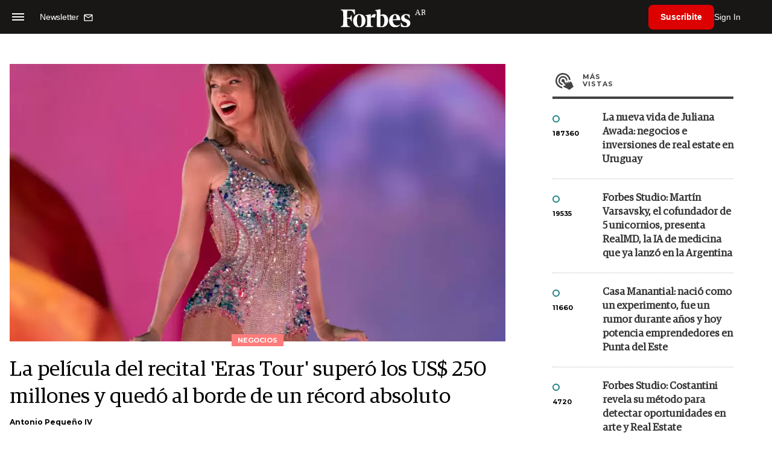

--- FILE ---
content_type: text/html; charset=utf-8
request_url: https://www.google.com/recaptcha/api2/aframe
body_size: 183
content:
<!DOCTYPE HTML><html><head><meta http-equiv="content-type" content="text/html; charset=UTF-8"></head><body><script nonce="ubui6BwUj7MCFRfuE0Eo-w">/** Anti-fraud and anti-abuse applications only. See google.com/recaptcha */ try{var clients={'sodar':'https://pagead2.googlesyndication.com/pagead/sodar?'};window.addEventListener("message",function(a){try{if(a.source===window.parent){var b=JSON.parse(a.data);var c=clients[b['id']];if(c){var d=document.createElement('img');d.src=c+b['params']+'&rc='+(localStorage.getItem("rc::a")?sessionStorage.getItem("rc::b"):"");window.document.body.appendChild(d);sessionStorage.setItem("rc::e",parseInt(sessionStorage.getItem("rc::e")||0)+1);localStorage.setItem("rc::h",'1768531219633');}}}catch(b){}});window.parent.postMessage("_grecaptcha_ready", "*");}catch(b){}</script></body></html>

--- FILE ---
content_type: application/javascript; charset=utf-8
request_url: https://fundingchoicesmessages.google.com/f/AGSKWxXIiXcxADCPsLUlIHW33hhY-XibvGQxsqCCd0sY5n60FaKulSTGTB7nhwZUvC7z6RyawndPoo8QUoQED2lNhff9PRS8Ly1VbhLDVfoeIo_n7zoIf7mnePCKitvuIfjWPf4S5U3U2iZxLaQocPiCkKsv3h0gzwZE-BQzuMcD2n2Krz8Iof5WIHnlZSRt/_/sponsorad./ads2x300./bannerframeopenads.&adserv=-ad_leaderboard/
body_size: -1292
content:
window['60a0ff69-2c51-491b-a985-52b29ef160ad'] = true;